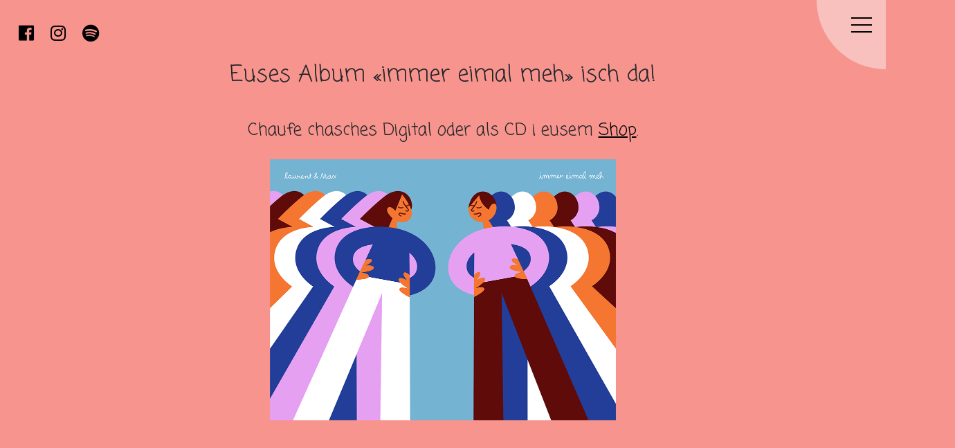

--- FILE ---
content_type: text/html; charset=utf-8
request_url: https://laurentundmax.ch/
body_size: 1836
content:
<!DOCTYPE html>
<html lang="de">
  <head>
    <!-- Required meta tags -->
    <meta charset="utf-8" />
    <meta
      name="viewport"
      content="width=device-width, initial-scale=1, shrink-to-fit=no"
    />

    <!-- Bootstrap CSS -->
    <link
      rel="stylesheet"
      href="https://stackpath.bootstrapcdn.com/bootstrap/4.1.0/css/bootstrap.min.css"
      integrity="sha384-9gVQ4dYFwwWSjIDZnLEWnxCjeSWFphJiwGPXr1jddIhOegiu1FwO5qRGvFXOdJZ4"
      crossorigin="anonymous"
    />
    <link
      rel="stylesheet"
      href="https://use.fontawesome.com/releases/v5.0.10/css/all.css"
      integrity="sha384-+d0P83n9kaQMCwj8F4RJB66tzIwOKmrdb46+porD/OvrJ+37WqIM7UoBtwHO6Nlg"
      crossorigin="anonymous"
    />
    <title>Laurent & Max</title>
    <link rel="stylesheet" type="text/css" href="css/style.css" />
    <link rel="stylesheet" type="text/css" href="css/fontawesome-all.css" />
    <!-- FONTS -->
    <link
      href="https://fonts.googleapis.com/css?family=Open+Sans"
      rel="stylesheet"
    />
    <link
      href="https://fonts.googleapis.com/css?family=Coming+Soon|Gaegu"
      rel="stylesheet"
    />
    <link
      href="https://fonts.googleapis.com/css?family=Work+Sans"
      rel="stylesheet"
    />
    <!-- AOS DATA -->
    <link
      href="https://cdn.rawgit.com/michalsnik/aos/2.1.1/dist/aos.css"
      rel="stylesheet"
    />

    <!-- Favicon -->

    <link
      rel="icon"
      type="image/png"
      sizes="32x32"
      href="pictures/favicon/favicon-32x32.png"
    />
    <link
      rel="icon"
      type="image/png"
      sizes="96x96"
      href="pictures/favicon/favicon-96x96.png"
    />
    <link
      rel="icon"
      type="image/png"
      sizes="16x16"
      href="pictures/favicon/favicon-16x16.png"
    />
    <link rel="manifest" href="/manifest.json" />
    <meta name="msapplication-TileColor" content="#ffffff" />
    <meta name="msapplication-TileImage" content="/ms-icon-144x144.png" />
    <meta name="theme-color" content="#ffffff" />
  </head>
  <body>
    <div class="container-fluid">
      <label>
        <input type="checkbox" />
        <span class="menu">
          <span class="hamburger"></span>
        </span>
        <ul>
          <li>
            <a href="index.html">home</a>
          </li>
          <li>
            <a href="html/about.html">über eus</a>
          </li>
          <li>
            <a href="html/concerts.html">konzert</a>
          </li>
          <li>
            <a href="html/contact.html">kontakt</a>
          </li>
          <li>
            <a href="https://shop.laurentundmax.ch" target="_blank">shop</a>
          </li>
        </ul>
      </label>

      <div class="row col-12 offset">
        <a href="https://www.facebook.com/laurentundmax/" target="_blank"
          ><i class="social_icons fab fa-facebook"></i>
        </a>
        <a href="https://www.instagram.com/laurentundmax/" target="_blank"
          ><i class="social_icons fab fa-instagram"></i
        ></a>
        <a
          href="https://open.spotify.com/artist/6Eg4oHFLOdq8gL2z2E4jap?si=YSp2tMn0RVKObGZ1sZBYpw"
          target="_blank"
          ><i class="social_icons fab fa-spotify"></i
        ></a>
      </div>

      <div class="row"></div>

      <div class="row">
        <div
          data-aos="fade-up"
          data-aos-duration="900"
          data-aos-once="true"
          class="col-12 text-center"
        >
          <h1>Euses Album «immer eimal meh» isch da!</h1>
          <h2>
            Chaufe chasches Digital oder als CD i eusem
            <a href="https://shop.laurentundmax.ch">Shop</a>. <br />
          </h2>

          <a
            class="text-center"
            href="https://shop.laurentundmax.ch"
            target="_blank"
          >
            <img
              src="pictures/immereimalmeh.png"
              alt="logo"
              class="logo_frontpage"
            />
          </a>
        </div>
      </div>

      <div
        data-aos="fade-up"
        data-aos-duration="900"
        data-aos-once="true"
        class="row justify-content-center mt-4 mb-4"
      >
      </div>
      <div
        data-aos="fade-up"
        data-aos-duration="700"
        data-aos-once="true"
        class="row justify-content-center shop"
      >
        <a href="https://shop.laurentundmax.ch" target="_blank">
          <button type="button" class="btn btn-outline-dark">SHOP</button></a
        >
      </div>
    </div>

    <div class="row justify-content-center">
      <iframe
        style="border-radius: 12px"
        src="https://open.spotify.com/embed/album/1aRf5uCP3u8hiCO1wWYlUd?utm_source=generator"
        width="300"
        height="500"
        frameborder="0"
        allowfullscreen=""
        allow="autoplay; clipboard-write; encrypted-media; fullscreen; picture-in-picture"
        loading="lazy"
      ></iframe>
    </div>

    <footer class="mt-5 text-center">
      <hr />
      <p>Lena Rhyner | 2023</p>
    </footer>

    <!-- Bootstrap JS -->
    <script
      src="https://code.jquery.com/jquery-3.3.1.slim.min.js"
      integrity="sha384-q8i/X+965DzO0rT7abK41JStQIAqVgRVzpbzo5smXKp4YfRvH+8abtTE1Pi6jizo"
      crossorigin="anonymous"
    ></script>
    <script
      src="https://cdnjs.cloudflare.com/ajax/libs/popper.js/1.14.0/umd/popper.min.js"
      integrity="sha384-cs/chFZiN24E4KMATLdqdvsezGxaGsi4hLGOzlXwp5UZB1LY//20VyM2taTB4QvJ"
      crossorigin="anonymous"
    ></script>
    <script
      src="https://stackpath.bootstrapcdn.com/bootstrap/4.1.0/js/bootstrap.min.js"
      integrity="sha384-uefMccjFJAIv6A+rW+L4AHf99KvxDjWSu1z9VI8SKNVmz4sk7buKt/6v9KI65qnm"
      crossorigin="anonymous"
    ></script>
    <script src="https://cdn.rawgit.com/michalsnik/aos/2.1.1/dist/aos.js"></script>
    <script type="text/javascript" src="javascript/wow.js"></script>
  </body>
</html>


--- FILE ---
content_type: text/css; charset=utf-8
request_url: https://laurentundmax.ch/css/style.css
body_size: 944
content:
@import url('https://fonts.googleapis.com/css?family=Cutive+Mono');
*,
*:before,
*:after {
  box-sizing: border-box;
}

html {
  font-size: 18px;
}

body {
  font-family: 'Work Sans', sans-serif;
  font-size: 0.8em;
  line-height: 1.6;
  background: #f7948e;
  overflow-x: hidden;
}

h1 {
  font-family: 'Coming Soon', cursive;
  font-size: 1.8rem;
  text-align: center;
  padding: 1rem;
}

h2 {
  font-family: 'Coming Soon', cursive;
  font-size: 1.4rem;
  text-align: center;
  padding: 1rem;
}

button {
  margin-bottom: 2rem;
}

a:hover {
  color: #713e3b;
  text-decoration: none;
}
a {
  color: black;
  text-decoration: underline;
}

label .menu {
  position: absolute;
  right: -100px;
  top: -100px;
  z-index: 10;
  width: 200px;
  height: 200px;
  background: #f8c1be;
  border-radius: 50% 50% 50% 50%;
  transition: 0.5s ease-in-out;
  box-shadow: 0 0 0 0 #f8c1be, 0 0 0 0 #f8c1be;
  cursor: pointer;
}
label .hamburger {
  position: absolute;
  top: 135px;
  left: 50px;
  width: 30px;
  height: 2px;
  background: #000;
  display: block;
  -webkit-transform-origin: center;
  transform-origin: center;
  transition: 0.5s ease-in-out;
}
label .hamburger:after,
label .hamburger:before {
  transition: 0.5s ease-in-out;
  content: '';
  position: absolute;
  display: block;
  width: 100%;
  height: 100%;
  background: #000;
}
label .hamburger:before {
  top: -10px;
}

label .hamburger:after {
  bottom: -10px;
}
label input {
  display: none;
}
label input:checked + .menu {
  box-shadow: 0 0 0 100vw #f8c1be, 0 0 0 100vh #f8c1be;
  border-radius: 0;
}
label input:checked + .menu .hamburger {
  -webkit-transform: rotate(45deg);
  transform: rotate(45deg);
}
label input:checked + .menu .hamburger:after {
  -webkit-transform: rotate(90deg);
  transform: rotate(90deg);
  bottom: 0;
}
label input:checked + .menu .hamburger:before {
  -webkit-transform: rotate(90deg);
  transform: rotate(90deg);
  top: 0;
}

label ul {
  z-index: -200;
  position: absolute;
  top: 50%;
  left: 50%;
  -webkit-transform: translate(-50%, -50%);
  transform: translate(-50%, -50%);
  opacity: 0;
  transition: 0.25s 0s ease-in-out;
}
label input:checked + .menu + ul {
  opacity: 1;
  z-index: 10;
}

label ul:active {
  z-index: 10;
  position: absolute;
  top: 50%;
  left: 50%;
  -webkit-transform: translate(-50%, -50%);
  transform: translate(-50%, -50%);
  opacity: 0;
  transition: 0.25s 0s ease-in-out;
}

label a {
  margin-bottom: 1em;
  display: block;
  color: #000;
  text-decoration: none;
}

/* FRONTPAGE! */

.logo_frontpage {
  position: relative;
  z-index: 0;
  width: 40%;
  margin: 0;
}
.albumcover {
  width: 20%;
}

li {
  font-size: 1.8rem;
}

footer {
  text-align: center;
  font-family: sans-serif;
  font-size: 0.5rem;
}

.footer_end {
  position: fixed;
  left: 0;
  bottom: 0;
  width: 100%;
  text-align: center;
}

.social_icons {
  padding: 12px;
  font-size: 1.4rem;
}
/* ABOUT */

.text_about {
  margin-top: 30px;
  margin-bottom: 15px;
}

.musicvideo {
  margin-top: 20px;
}

.mailadress {
  margin-bottom: 10px;
}
.booking {
  margin-top: 40px;
}
.pressebilder {
  font-size: 0.8rem;
}
.albumkauf {
  margin-top: 50px;
}

.descr {
  font-family: sans-serif;
  margin-left: 25%;
  margin-right: 25%;
  margin-bottom: 20px;
}
p {
  font-family: 'Work Sans', sans-serif;
}

.concerts {
  margin-bottom: 15px;
}

.spotify_link {
  margin-top: 30px;
}

.concert_title {
  margin-bottom: 30px;
}

.lauter {
  margin-top: 20px;
}

.spotify_about {
  margin-top: 30px;
}

@media only screen and (max-width: 800px) {
  body {
    font-size: 70%;
    width: 100%;
  }

  .banner_about {
    padding-top: 50px;
  }

  .logo_frontpage {
    width: 90%;
    margin-top: 0.5rem;
  }
  iframe {
    width: 100%;
    height: 100%;
  }

  .social_icons {
    padding: 7px;
    font-size: 1.2rem;
  }
  .booking {
    margin-top: 50px;
  }

  .concerts,
  p {
    margin-left: 10px;
    margin-right: 10px;
  }

  .concert_title {
    margin-top: 80px;
  }
  .album_ad {
    padding: 10px;
    text-align: center;
  }

  .descr {
    margin-bottom: 20px;
    margin-left: 10px;
    margin-right: 10px;
  }

  li {
    font-size: 1.2rem;
  }

  .musicvideo {
    margin-top: 20px;
  }

  .spotify_about {
    margin-left: 10px;
    margin-right: 10px;
    margin-top: 50px;
  }
}


--- FILE ---
content_type: application/javascript; charset=utf-8
request_url: https://laurentundmax.ch/javascript/wow.js
body_size: -251
content:

$('document').ready(function(){
    
  AOS.init({
  duration: 1200,
})  
})
